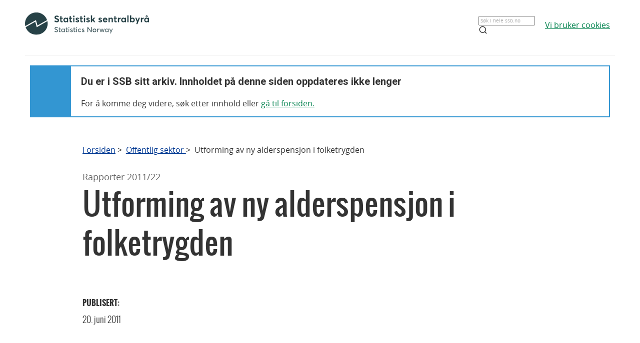

--- FILE ---
content_type: text/html;charset=utf-8
request_url: https://www.ssb.no/offentlig-sektor/artikler-og-publikasjoner/utforming-av-ny-alderspensjon-i-folketrygden
body_size: 6307
content:
<!DOCTYPE html><html lang="no" class="nytt-stilsett-2017"><head>
      <meta http-equiv="Content-Type" content="text/html; charset=utf-8"><meta name="description" content="Statistisk sentralbyrå (SSB) har hovedansvaret for å dekke behovet for statistikk om det norske samfunnet.">
<meta property="og:description" content="Statistisk sentralbyrå (SSB) har hovedansvaret for å dekke behovet for statistikk om det norske samfunnet.">
<meta property="og:image" content="https://www.ssb.no/_public/skins/advanced/ssb.no/images/SSB_logo_fb.png">
<meta property="og:image:width" content="600">
<meta property="og:image:height" content="315">
<meta property="og:locale" content="nb_NO">
<meta property="og:site_name" content="ssb.no">
<meta property="og:title" content="Utforming av ny alderspensjon i folketrygden">
<meta property="og:type" content="article">
<meta property="og:url" content="https://www.ssb.no/offentlig-sektor/artikler-og-publikasjoner/utforming-av-ny-alderspensjon-i-folketrygden">
<meta name="twitter:card" content="summary">
<meta name="twitter:description" content="Statistisk sentralbyrå (SSB) har hovedansvaret for å dekke behovet for statistikk om det norske samfunnet.">
<meta name="twitter:domain" content="www.ssb.no">
<meta name="twitter:site" content="@ssbnytt">
<meta name="twitter:title" content="Utforming av ny alderspensjon i folketrygden">
<meta name="twitter:url" content="https://www.ssb.no/offentlig-sektor/artikler-og-publikasjoner/utforming-av-ny-alderspensjon-i-folketrygden">
      <title>Utforming av ny alderspensjon i folketrygden - SSB</title>
      <link href="/_public/skins/advanced/ssb.no/styles/bundleMenu.css?_ts=17ee83c78ea" type="text/css" rel="stylesheet" media="screen">
      <link href="/_public/skins/advanced/ssb.no/styles/styles.css?_ts=18713b601cf" type="text/css" rel="stylesheet">
      <link rel="stylesheet" type="text/css" href="/_public/skins/advanced/ssb.no/styles/jquery-ui-1.12.1.custom.css?_ts=16990a6f38a"><!--[if lt IE 7]>
      <link rel="stylesheet" type="text/css" href="/_public/skins/advanced/ssb.no/styles/ie6.css?_ts=16990a6f387"><![endif]-->
      <link href="/_public/skins/advanced/ssb.no/styles/select2.min.css?_ts=16990a6f38a" type="text/css" rel="stylesheet">
      <link href="/_public/skins/advanced/ssb.no/styles/print.css?_ts=18713b601cb" type="text/css" rel="stylesheet" media="print">
      <link href="/_public/skins/advanced/ssb.no/styles/responsive.css?_ts=18713b601cc" type="text/css" rel="stylesheet" media="screen">
      <link rel="shortcut icon" href="/_public/skins/advanced/ssb.no/images/favicon.ico?_ts=16990a6f35d" type="image/x-icon">
      <link rel="alternate" type="application/rss+xml" title="Nyheter fra Statistisk sentralbyrå" href="/rss">
      <link rel="alternate" type="application/rss+xml" title="Kommende publiseringer fra Statistisk sentralbyrå" href="/rss/statkal">
      <link rel="alternate" type="application/rss+xml" title="De siste oppdaterte tabellene i Statistikkbanken" href="/rss/statbank">
      <meta name="viewport" content="width=device-width">
      <meta name="format-detection" content="telephone=no"><script src="/_public/skins/advanced/ssb.no/scripts/jquery.min.js?_ts=16990a6f371" type="text/javascript" charset="utf-8"></script><script src="/_public/skins/advanced/ssb.no/scripts/jquery-ui-1.12.1.custom.min.js?_ts=16990a6f371" type="text/javascript" charset="utf-8"></script><script type="text/javascript" src="/_public/skins/advanced/ssb.no/scripts/ssb.min.js?_ts=17ee83c78e9"></script><script type="text/javascript">
            jQuery.extend(jQuery.validator.messages, {
            required: "Feltet må fylles ut",
            email: "Mailadressen er ugyldig",
            number: "Kun tall er tillatt",
            digits: "Kun tall er tillatt",
            date: "Dato er ugyldig",
            dateISO: "Dato er ugyldig (ISO)"
            });

            var regexMeldingFeilmelding = "Ulovlige tegn i meldingsfeltet, vennligst fjern disse tegnene:"; 

        </script><meta name="page" content="34061">
      <meta name="page" categorykey="46">
   <style>
  .topRow {
    width: 100%;
    margin: 10px auto;
    min-height: 80px;
    display: grid;
    align-items: center;
    justify-content: normal;
    gap: 20px;
    grid-template-columns: 1fr 1fr auto auto;
    grid-template-areas: "logo . search cookies";
  }

  @media screen and (max-width: 992px) {
    .logo {
      grid-area: logo;
      height: 25px;
      width: 124px;
      margin: 10px;
    }

    .topRow {
      display: grid;
      gap: 5px;
      grid-template-columns: repeat(3, 1fr);
      grid-template-areas:
        "logo . cookies"
        "logo . cookies"
        "search search search";
    }

    .searchBoxIcon {
      width: 16px;
      height: 16px;
      right: 20px;
      top: 14px;
      position: absolute;

      svg {
        color: #00824d;
      }
    }

    .cookies {
      grid-area: cookies;
    }

    .topSearch {
      max-width: 100% !important;
      justify-self: center;
    }

  }

  .header-content a {
    color: #00824D;
    font-size: 16px;
    font-family: Open Sans;
    font-weight: 400;
    text-decoration: underline;
    line-height: 28px;
    word-wrap: break-word;
  }

  .header-right {
    /* display: grid; */
    /* gap: 20px; */
    /* grid-column: 2; */
    align-items: center;

    & a {
      width: 100%;
      height: 100%;
      justify-content: flex-end;
      align-items: center;
      display: inline-flex;
    }
  }

  .logo {
    grid-area: logo;
    height: 50px;
    width: 248px;
    /* grid-column: 1; */
  }

  .cookies {
    /* grid-column: 2; */
    word-break: keep-all;
    grid-area: cookies;
    justify-self: end;
    min-width: 140px;
  }

  .topSearch {
    grid-area: search;
    max-width: 225px;
    position: relative;
    justify-self: end;
    width: 100%;

    &:hover {
      input {
        border: 1px solid #00824d;
        outline: 1px solid #00824d;
      }
    }

    >.searchBoxIcon {
      width: 16px;
      height: 16px;
      left: unset;
      right: 30px;
      top: 12px;
      position: absolute;

      svg {
        color: #00824d;
      }
    }

    label {
      color: #162327;
      cursor: text;
      font-size: 14px;
      margin-bottom: 5px;
      user-select: none;
    }

    input {
      font-family: Roboto;
      font-size: 16px;
      background: white;
      border: 1px solid #274247;
      box-sizing: border-box;
      color: #162327;
      font-size: 16px;
      height: 44px;
      padding: 12px;
      text-overflow: ellipsis;
      width: 100%;

      &:focus {
        border: 1px solid #00824d;
        outline: 1px solid #00824d;
        outline-offset: 0;
      }
    }
  }

  .banner {
    width: 100%;
    height: 100%;
    position: relative;
    padding: 0 10px 0;
  }

  .banner-box {
    min-height: 100px;
    left: 0px;
    top: 0px;
    background: white;
    border: 2px #3396D2 solid;
    display: grid;
    grid-template-columns: 80px 1fr;
    grid-template-rows: 1fr 1fr;
  }


  .banner-left-icon {
    min-height: 100px;
    background: #3396D2;
    grid-column-start: 1;
    grid-column-end: 2;
    grid-row-start: 1;
    grid-row-end: 3;
    position: relative;

    .info-icon-container {
      width: 32px;
      height: 32px;
      position: absolute;
      top: 50%;
      left: 50%;
      margin: -27px 0 0 -16px;

      >.info-icon-circle {
        width: 32px;
        height: 32px;
        left: 0px;
        top: 0px;
        position: absolute;
        border-radius: 9999px;
        border: 2px white solid;
      }

      >.info-icon-line {
        width: 1.60px;
        height: 7.5px;
        left: 15.20px;
        top: 16px;
        position: absolute;
        border-radius: 3px;
        border: 1.2px white solid;
      }

      >.info-icon-dot {
        width: 1.60px;
        height: 1.60px;
        left: 15.21px;
        top: 8.80px;
        position: absolute;
        border-radius: 3px;
        border: 1.2px white solid;
      }

    }
  }

  .banner-first {
    grid-column-start: 2;
    grid-row-start: 1;
    font-size: 2em;
    font-family: Roboto;
    font-weight: 700;
    word-break: break-word;
    padding: 20px 0 0 20px;
  }

  .banner-second {
    grid-column-start: 2;
    grid-row-start: 2;
    padding: 10px 0 0 20px;
    font-size: 16px;
    font-family: Open Sans;
    font-weight: 400;
    word-break: break-word;

    >a {
      color: #00824D;
    }

  }

  #footerContent {
    max-width: 1100px;
    margin: 0 auto;
  }
</style></head>
   <body class="">
      <div class="sitewrapper unsupported-browser-alert">
         <h4>CSS-filen ble ikke lasted ned korrekt, skjermleseren støtter ikke CSS, eller din versjon av Internet Explorer er for gammel
            for dette nettstedet.
         </h4>
         <p>For å få en best mulig opplevelse av å bruke våre nettsider, bør du bruke en nyere versjon av Internet Explorer eller alternative
            nettlesere. Hvis du bruker en jobb-PC, bør du kontakte IT-ansvarlig.
         </p>
      </div>
      <div class="sitewrapper">
         <noscript>
            <p>Denne siden vises best med JavaScript aktivert.</p>
            <p><a href="http://www.enable-javascript.com/no/" target="_blank">Hvordan og hvorfor aktivere JavaScript i nettleseren</a></p>
         </noscript>
      </div>
      <div class="header-wrapper">
         <div class="container">
            <div class="row">
               <div class="col">
                  <header id="headerArchive" class="header-content">
    <div class="topRow">
        <a href="/" class="logo" title="Lenke til forsiden"><img src="/_public/skins/advanced/ssb.no/images/SVG/SSB_logo_black.svg" alt="SSB Logo"></a>
        <form class="topSearch" action="/sok" method="get">
            <input id="searchbox" type="text" name="sok" placeholder="">
            <script>
                document.getElementById("searchbox").placeholder = window.location.pathname.split("/")[1] === 'en' ? "Search in all of ssb.no" : "Søk i hele ssb.no"
            </script>
            <div class="searchBoxIcon">
                <svg xmlns="http://www.w3.org/2000/svg" width="18" height="18" viewBox="0 0 24 24" fill="none" stroke="currentColor" stroke-width="2" stroke-linecap="round" stroke-linejoin="round">
                    <circle cx="11" cy="11" r="8"></circle>
                    <line x1="21" y1="21" x2="16.65" y2="16.65"></line>
                </svg>
            </div></form>
        
        <div class="cookies">
            <a href="/omssb/personvern/informasjonskapsler">
                <script>
                    window.location.pathname.split("/")[1] === 'en' ? document.write("We use cookies") : document.write("Vi bruker cookies")
                </script>
            </a>
        </div>
    </div>
    <hr>
    <div class="banner">
        <div class="banner-box">
            <div class="banner-left-icon">
                <div class="info-icon-container">
                    <div class="info-icon-circle">
                    </div>
                    <div class="info-icon-dot">
                    </div>
                    <div class="info-icon-line">
                    </div>
                </div>
            </div>
            <div class="banner-first">
                <script>
                    window.location.pathname.split("/")[1] === 'en' ? document.write("You are in SSB's archive. The content on this page is no longer updated") : document.write("Du er i SSB sitt arkiv. Innholdet på denne siden oppdateres ikke lenger")
                </script>
            </div>
            <div class="banner-second">
                <script>
                    window.location.pathname.split("/")[1] === 'en' ? document.write("To continue, search for content or ") : document.write("For å komme deg videre, søk etter innhold eller ")
                </script>
                <a href="/">
                    <script>
                        window.location.pathname.split("/")[1] === 'en' ? document.write("go to the front page.") : document.write("gå til forsiden.")
                    </script>
                </a>
            </div>
        </div>
    </div>
    
</header>
               </div>
            </div>
         </div>
      </div>
      <div id="page">
         <div class="sitewrapper">
            <div id="navigation-path">
               <h2 class="screen-reader-only">Du er her:</h2>
               <ul id="breadcrumbs" class="nav leftadjust">
                  <li><a href="https://www.ssb.no/">Forsiden</a> &gt; 
                  </li>
                  <li><a href="/offentlig-sektor">Offentlig sektor </a> &gt; 
                  </li>
                  <li>Utforming av ny alderspensjon i folketrygden</li>
               </ul>
            </div>
            <div id="content" role="main" tabindex="-1"><div class="metainfo" style="display:none">
   <div class="id">34061</div>
   <div class="gruppering">34061</div>
   <div class="undertittel"></div>
   <div class="innholdstype">publikasjon</div>
   <div class="publiseringsdato">2011-06-20T10:00:00.000Z</div>
   <div class="hovedemner">Offentlig sektor;Sosiale forhold og kriminalitet;Offentlig sektor</div>
   <div class="sprak">no</div>
   <div class="stikkord">Metoder og dokumentasjon, Statlige finanser, Trygd og stønad, Sosiale forhold og kriminalitet, Offentlig sektor</div>
</div>
<div class="publikasjon clearfix">
   <div id="heading" class="searchabletext clearfix">
      <h3 class="utgave">Rapporter&nbsp;2011/22</h3>
      <h1>Utforming av ny alderspensjon i folketrygden</h1>
      <div class="metadata">
         <div class="dato-med-oppdateringsinfo">
            <div class="tid-wrapper">
               <p class="dato-tekst">Publisert: </p>
               <p class="dato">
                  <time datetime="2011-06-20">20. juni 2011</time>
               </p>
            </div>
         </div>
      </div>
   </div>
   <div class="main clearfix">
      <div class="artikkel">
         <div class="tilhorighet-list ikke-img">
            <div class="text-wrapper"><a class="pdf-utgave" href="/emner/12/90/rapp_201122/rapp_201122.pdf" title="Åpne og les publikasjonen i PDF (41 sider)">Åpne og les publikasjonen i PDF (41 sider)</a></div>
         </div>
      </div>
      <div class="tab-content span-16 clearfix">
         <div class="summary editor-formatering searchabletext">
            <p>Rapporten gir en oppsummering av det vedtatte opplegget for ny alderspensjon i folketrygden og presenterer oppdaterte beregninger
               av forholdstall og delingstall.
            </p>
         </div>
         <div class="editor-formatering bodytext searchabletext">
            <p>Fleksibel alder for pensjonering og uttak av pensjon er sammen med levealdersjustering sentrale elementer i det nye systemet
               for alderspensjon som er trådt i kraft fra 1. januar 2011. Rapporten gir en oppsummering av det vedtatte opplegget for ny
               alderspensjon i folketrygden og presenterer oppdaterte beregninger av forholdstall og delingstall. Disse tallene har stor
               betydning for de årlige pensjonsytelsene ettersom de opptjente rettighetene skal fordeles på forventet antall år som pensjonist.
               Tidlig pensjonering innebærer at de opptjente rettighetene må fordeles på flere år. Forholdstallene og delingstallene øker
               også når levealderen øker (levealdersjustering). Den enkelte kan motvirke effekten på de årlige ytelsene ved å utsette pensjoneringen.
            </p>
            <p>Forholdstallene benyttes til å beregne årlige ytelser basert på rettigheter opptjent i det gamle systemet. Ytelsene til og
               med 1953-kohorten blir dermed i sin helhet beregnet på grunnlag av forholdstall. Det nye systemet med delingstall gjøres gradvis
               gjeldende for kohorter født fra og med 1954, og fullt gjeldende for kohorter født fra og med 1963. Forholdstallene korrigerer
               de årlige ytelsene for de kohortene som blir berørt ved å sammenholde forventet gjenstående levealder med tilsvarende opplysninger
               for 1943-kohorten.
            </p>
            <p>Forholdstallene for personer født i årene 1943 til og med 1950 er nå endelige. Sammenlignet med tidligere anslag presentert
               i en rapport fra 2008, er tallene for personer født i 1948 og senere ubetydelig oppjustert, og da spesielt for sen pensjoneringsalder.
               Dette innebærer at innstrammingen som følge av det nye pensjonssystemet blir litt sterkere enn tidligere anslått. Økt innstramming
               skyldes at levealderen over perioden 2008-2010 har økt litt sterkere enn lagt til grunn i Statistisk sentralbyrås befolkningsframskrivninger
               fra 2008. For delingstallene innebærer også hensyn til synkende dødelighet før pensjoneringsalder at økningen regnet relativt
               til 1943-kohorten nå er litt sterkere enn tidligere anslått.
            </p>
            <p>Under lønnsoppgjøret i 2009 ble det avtalt at AFP-ordningen i offentlig sektor skal videreføres. En konsekvens av dette er
               at systemet med fleksibel pensjonering og levealdersjustering bare i mindre grad får betydning for offentlig ansatte i første
               omgang. Effekten fra pensjonsreformen på utsatt pensjonering blir dermed lavere enn tidligere anslått. Den samlede økningen
               i arbeidsstyrken i 2050 som en følge av pensjonsreformen er nå nedjustert til 5,5 prosent, mot tidligere anslått 6,5.
            </p>
            <p>Rapporten presenterer også oppdaterte beregninger for effekten av pensjonsreformen på de framtidige utgiftene til alderspensjon
               og finansieringsbyrden regnet i prosent av arbeidsinntektene (korrigert for lempeligere skattlegging av pensjonistene). Selv
               med den vedtatte pensjonsreformen kan vi vente en kraftig økning i folketrygdens utgifter til alderspensjon i de nærmeste
               tiårene, med mer enn en fordobling fra 2010 til 2050. Levealdersjusteringen er den viktigste innstrammende komponenten i det
               nye systemet og bidrar isolert sett til å redusere de årlige utgiftene til alderspensjon i 2050 med om lag 50 milliarder kroner,
               eller 17 prosent.
            </p>
            <p>Det nye opplegget for pensjonistbeskatning som er innført fra 2011, bidrar til å støtte opp om pensjonsreformens intensjon
               om økt arbeidstilbud gjennom lavere marginalskatt på arbeidsinntekter for pensjonistene. I tillegg innebærer omleggingen en
               forenkling samtidig som skattleggingen forskyves fra pensjonister med lavere inntekter til pensjonister med høyere. Skatteomleggingen
               vil imidlertid også stimulere til at flere kan komme til å ta ut pensjonen tidligere og dermed ha flere år mot slutten av
               yrkeskarrieren hvor de kombinerer arbeid og pensjon. Med det nye skattesystemet vil tidlig uttak av pensjon gi flere år med
               skattefradrag som alderspensjonist, og fradraget i hvert enkelt år vil bli større. Personer ansatt i privat sektor med utsikter
               til pensjon noe utover minstepensjon ventes å dra nytte av dette. Tidligere uttak av pensjon innebærer at utgiftene til alderspensjon
               framskyndes i tid.
            </p>
         </div>
      </div>
      <div id="om-publikasjonen" class="searchabletext about dl-group faq-group open clearfix">
         <h2>Om publikasjonen</h2>
         <dl class="item tittel">
            <dt class="key"><span><a class="toggle-item" href="#om-publikasjonen-tittel">Tittel</a></span></dt>
            <dd id="om-publikasjonen-tittel" class="value">
               <p>Utforming av ny alderspensjon i folketrygden</p>
            </dd>
         </dl>
         <dl class="item forfatter">
            <dt class="key"><span><a class="toggle-item" href="#om-publikasjonen-forfatter">Ansvarlige</a></span></dt>
            <dd id="om-publikasjonen-forfatter" class="value">
               <p><span class="forfatter">Dennis Fredriksen</span>, <span class="forfatter">Nils Martin Stølen</span></p>
            </dd>
         </dl>
         <dl class="item utgave">
            <dt class="key"><span><a class="toggle-item" href="#om-publikasjonen-utgave">Serie og -nummer</a></span></dt>
            <dd id="om-publikasjonen-utgave" class="value">
               <p>Rapporter 2011/22</p>
            </dd>
         </dl>
         <dl class="item utgiver">
            <dt class="key"><span><a class="toggle-item" href="#om-publikasjonen-utgiver">Utgiver</a></span></dt>
            <dd id="om-publikasjonen-utgiver" class="value">
               <p>Statistisk sentralbyrå</p>
            </dd>
         </dl>
         <dl class="item emne">
            <dt class="key"><span><a class="toggle-item" href="#om-publikasjonen-emne">Emner</a></span></dt>
            <dd id="om-publikasjonen-emne" class="value">
               <p>Metoder og dokumentasjon, Statlige finanser, Trygd og stønad</p>
            </dd>
         </dl>
         <dl class="item isbn">
            <dt class="key"><span><a class="toggle-item" href="#om-publikasjonen-isbn">ISBN (elektronisk)</a></span></dt>
            <dd id="om-publikasjonen-isbn" class="value">
               <p>978-82-537-8126-6</p>
            </dd>
         </dl>
         <dl class="item issn">
            <dt class="key"><span><a class="toggle-item" href="#om-publikasjonen-issn">ISSN</a></span></dt>
            <dd id="om-publikasjonen-issn" class="value">
               <p>1892-7513</p>
            </dd>
         </dl>
         <dl class="item sideantall">
            <dt class="key"><span><a class="toggle-item" href="#om-publikasjonen-sideantall">Antall sider</a></span></dt>
            <dd id="om-publikasjonen-sideantall" class="value">
               <p>41</p>
            </dd>
         </dl>
         <dl class="item sprak">
            <dt class="key"><span><a class="toggle-item" href="#om-publikasjonen-sprak">Målform</a></span></dt>
            <dd id="om-publikasjonen-sprak" class="value">
               <p>Bokmål</p>
            </dd>
         </dl>
         <dl class="item serie">
            <dt class="key"><span><a class="toggle-item" href="#om-publikasjonen-serie">Om Rapporter</a></span></dt>
            <dd id="om-publikasjonen-serie" class="value">
               <p>I serien Rapporter publiseres analyser og kommenterte statistiske resultater fra ulike undersøkelser. Undersøkelser inkluderer
                  både utvalgsundersøkelser, tellinger og registerbaserte undersøkelser.
               </p>
            </dd>
         </dl>
      </div>
   </div>
</div><div class="border-wrapper">
   <div class="section append-bottom" id="contacts">
      <h2>Kontakt</h2>
      <ul class="searchabletext clearfix">
         <li>
            <p class="name">SSBs informasjonstjeneste</p>
            <p class="e-mail"><a class="value" href="mailto:informasjon@ssb.no">informasjon@ssb.no</a></p>
            <p class="phone"><span class="value"><a href="tel:21094642">21&nbsp;09&nbsp;46&nbsp;42</a></span></p>
         </li>
      </ul>
   </div>
</div></div>
         </div>
      </div>
      <footer id="footerArchive" class="footerXP">
  <div class="ssb-footer-wrapper">
    <div id="footerContent" class="footer-bottom-row">
      <div class="links-left">
        <a href="/" title="Lenke til forsiden" style="grid-column: 1;"><img src="/_public/skins/advanced/ssb.no/images/SVG/SSB_logo_white.svg" alt="SSB Logo" style="height: 50px;"></a>
      </div>
      <div class="social-links">
        <a href="/omssb/kontakt-oss" class="ssb-link negative">
          <script>
            window.location.pathname.split("/")[1] === 'en' ? document.write("Contact us") : document.write("Kontakt oss")
          </script>
        </a>
        <a href="/diverse/tilgjengelighet" class="ssb-link negative">
          <script>
            window.location.pathname.split("/")[1] === 'en' ? document.write("Accessibility") : document.write("Tilgjengelighet")
          </script>
        </a>
        <a href="/diverse/lisens" class="ssb-link negative">
          <script>
            window.location.pathname.split("/")[1] === 'en' ? document.write("© Statistics Norway") : document.write("© Statistisk sentralbyrå")
          </script>
        </a>
      </div>
    </div>
    <div class="footer-bottom-row showOnMobile">
      <div class="showOnMobile links-left">
        <a href="/" title="Lenke til forsiden" style="grid-column: 1;"><img src="/_public/skins/advanced/ssb.no/images/SVG/SSB_logo_white.svg" alt="SSB Logo" style="height: 35px;"></a>
      </div>
      <div class="showOnMobile social-links">
        <a href="/omssb/kontakt-oss" class="ssb-link negative">
          <script>
            window.location.pathname.split("/")[1] === 'en' ? document.write("Contact us") : document.write("Kontakt oss")
          </script>
        </a>
        <a href="/diverse/tilgjengelighet" class="ssb-link negative">
          <script>
            window.location.pathname.split("/")[1] === 'en' ? document.write("Accessibility") : document.write("Tilgjengelighet")
          </script>
        </a>
        <a href="/diverse/lisens" class="ssb-link negative">
          <script>
            window.location.pathname.split("/")[1] === 'en' ? document.write("© Statistics Norway") : document.write("© Statistisk sentralbyrå")
          </script>
        </a>
      </div>
    </div>
  </div>
</footer>
   
</body></html>


--- FILE ---
content_type: image/svg+xml;charset=UTF-8
request_url: https://www.ssb.no/_public/skins/advanced/ssb.no/images/SVG/pluss.svg
body_size: -299
content:
<svg xmlns="http://www.w3.org/2000/svg" viewBox="0 0 12 12"><title>Artboard 1 copy 12</title><rect class="pluss-om-stat" x="5" width="2" height="12" style="fill:#003892"/><rect x="5" width="2" height="12" transform="translate(12) rotate(90)" style="fill:#003892"/></svg>
